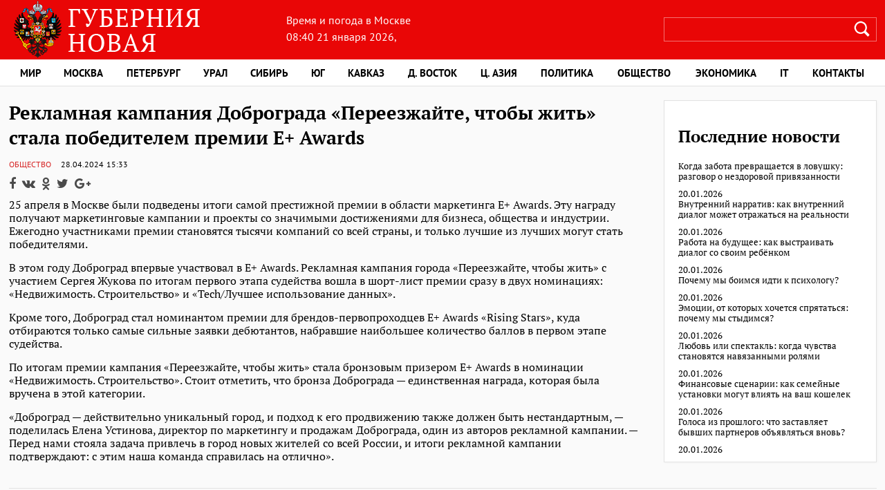

--- FILE ---
content_type: text/html; charset=UTF-8
request_url: https://guberniya.info/society/reklamnaya-kampaniya-dobrograda-pereezzhajte-chtoby-zhit-stala-pobeditelem-premii-e-awards.html
body_size: 8816
content:
<!doctype html>
<html lang=ru>
<head>
	<meta http-equiv="Content-Type" content="text/html; charset=UTF-8" />
	<meta name="viewport" content="width=device-width, initial-scale=1.0" />
	<link rel="stylesheet" href="https://guberniya.info/wp-content/themes/guberniya_info/style.css" />
	<link rel="shortcut icon" href="/wp-content/uploads/2018/02/icon.png" type="image/x-icon" />
	<meta name='robots' content='index, follow, max-image-preview:large, max-snippet:-1, max-video-preview:-1' />
	<style>img:is([sizes="auto" i], [sizes^="auto," i]) { contain-intrinsic-size: 3000px 1500px }</style>
	
	<!-- This site is optimized with the Yoast SEO plugin v25.2 - https://yoast.com/wordpress/plugins/seo/ -->
	<title>Рекламная кампания Доброграда «Переезжайте, чтобы жить» стала победителем премии Е+ Awards - Новая Губерния</title>
	<link rel="canonical" href="https://guberniya.info/society/reklamnaya-kampaniya-dobrograda-pereezzhajte-chtoby-zhit-stala-pobeditelem-premii-e-awards.html" />
	<meta property="og:locale" content="ru_RU" />
	<meta property="og:type" content="article" />
	<meta property="og:title" content="Рекламная кампания Доброграда «Переезжайте, чтобы жить» стала победителем премии Е+ Awards - Новая Губерния" />
	<meta property="og:description" content="25 апреля в Москве были подведены итоги самой престижной премии в области маркетинга Е+ Awards. Эту награду получают маркетинговые кампании и проекты со значимыми достижениями для бизнеса, общества и индустрии. Ежегодно участниками премии становятся тысячи компаний со всей страны, и только лучшие из лучших могут стать победителями. В этом году Доброград впервые участвовал в E+ Awards. Рекламная [&hellip;]" />
	<meta property="og:url" content="https://guberniya.info/society/reklamnaya-kampaniya-dobrograda-pereezzhajte-chtoby-zhit-stala-pobeditelem-premii-e-awards.html" />
	<meta property="og:site_name" content="Новая Губерния" />
	<meta property="article:published_time" content="2024-04-28T12:33:14+00:00" />
	<meta property="article:modified_time" content="2024-04-30T12:40:42+00:00" />
	<meta name="author" content="yana" />
	<meta name="twitter:card" content="summary_large_image" />
	<meta name="twitter:label1" content="Написано автором" />
	<meta name="twitter:data1" content="yana" />
	<meta name="twitter:label2" content="Примерное время для чтения" />
	<meta name="twitter:data2" content="2 минуты" />
	<script type="application/ld+json" class="yoast-schema-graph">{"@context":"https://schema.org","@graph":[{"@type":"WebPage","@id":"https://guberniya.info/society/reklamnaya-kampaniya-dobrograda-pereezzhajte-chtoby-zhit-stala-pobeditelem-premii-e-awards.html","url":"https://guberniya.info/society/reklamnaya-kampaniya-dobrograda-pereezzhajte-chtoby-zhit-stala-pobeditelem-premii-e-awards.html","name":"Рекламная кампания Доброграда «Переезжайте, чтобы жить» стала победителем премии Е+ Awards - Новая Губерния","isPartOf":{"@id":"https://guberniya.info/#website"},"datePublished":"2024-04-28T12:33:14+00:00","dateModified":"2024-04-30T12:40:42+00:00","author":{"@id":"https://guberniya.info/#/schema/person/7cbf624bc3a644013b3af986799c6405"},"breadcrumb":{"@id":"https://guberniya.info/society/reklamnaya-kampaniya-dobrograda-pereezzhajte-chtoby-zhit-stala-pobeditelem-premii-e-awards.html#breadcrumb"},"inLanguage":"ru-RU","potentialAction":[{"@type":"ReadAction","target":["https://guberniya.info/society/reklamnaya-kampaniya-dobrograda-pereezzhajte-chtoby-zhit-stala-pobeditelem-premii-e-awards.html"]}]},{"@type":"BreadcrumbList","@id":"https://guberniya.info/society/reklamnaya-kampaniya-dobrograda-pereezzhajte-chtoby-zhit-stala-pobeditelem-premii-e-awards.html#breadcrumb","itemListElement":[{"@type":"ListItem","position":1,"name":"Главная страница","item":"https://guberniya.info/"},{"@type":"ListItem","position":2,"name":"Общество","item":"https://guberniya.info/society"},{"@type":"ListItem","position":3,"name":"Рекламная кампания Доброграда «Переезжайте, чтобы жить» стала победителем премии Е+ Awards"}]},{"@type":"WebSite","@id":"https://guberniya.info/#website","url":"https://guberniya.info/","name":"Новая Губерния","description":"новости в России и в мире","potentialAction":[{"@type":"SearchAction","target":{"@type":"EntryPoint","urlTemplate":"https://guberniya.info/?s={search_term_string}"},"query-input":{"@type":"PropertyValueSpecification","valueRequired":true,"valueName":"search_term_string"}}],"inLanguage":"ru-RU"},{"@type":"Person","@id":"https://guberniya.info/#/schema/person/7cbf624bc3a644013b3af986799c6405","name":"yana","image":{"@type":"ImageObject","inLanguage":"ru-RU","@id":"https://guberniya.info/#/schema/person/image/","url":"https://secure.gravatar.com/avatar/de43e199534864098e2a14cae3458f294c7c25a264a779d26fe82a4714996a4d?s=96&d=mm&r=g","contentUrl":"https://secure.gravatar.com/avatar/de43e199534864098e2a14cae3458f294c7c25a264a779d26fe82a4714996a4d?s=96&d=mm&r=g","caption":"yana"},"url":"https://guberniya.info/author/yana"}]}</script>
	<!-- / Yoast SEO plugin. -->


<link rel='dns-prefetch' href='//fonts.googleapis.com' />
<link rel='stylesheet' id='wp-block-library-css' href='https://guberniya.info/wp-includes/css/dist/block-library/style.min.css?ver=6.8.3' type='text/css' media='all' />
<style id='classic-theme-styles-inline-css' type='text/css'>
/*! This file is auto-generated */
.wp-block-button__link{color:#fff;background-color:#32373c;border-radius:9999px;box-shadow:none;text-decoration:none;padding:calc(.667em + 2px) calc(1.333em + 2px);font-size:1.125em}.wp-block-file__button{background:#32373c;color:#fff;text-decoration:none}
</style>
<style id='global-styles-inline-css' type='text/css'>
:root{--wp--preset--aspect-ratio--square: 1;--wp--preset--aspect-ratio--4-3: 4/3;--wp--preset--aspect-ratio--3-4: 3/4;--wp--preset--aspect-ratio--3-2: 3/2;--wp--preset--aspect-ratio--2-3: 2/3;--wp--preset--aspect-ratio--16-9: 16/9;--wp--preset--aspect-ratio--9-16: 9/16;--wp--preset--color--black: #000000;--wp--preset--color--cyan-bluish-gray: #abb8c3;--wp--preset--color--white: #ffffff;--wp--preset--color--pale-pink: #f78da7;--wp--preset--color--vivid-red: #cf2e2e;--wp--preset--color--luminous-vivid-orange: #ff6900;--wp--preset--color--luminous-vivid-amber: #fcb900;--wp--preset--color--light-green-cyan: #7bdcb5;--wp--preset--color--vivid-green-cyan: #00d084;--wp--preset--color--pale-cyan-blue: #8ed1fc;--wp--preset--color--vivid-cyan-blue: #0693e3;--wp--preset--color--vivid-purple: #9b51e0;--wp--preset--gradient--vivid-cyan-blue-to-vivid-purple: linear-gradient(135deg,rgba(6,147,227,1) 0%,rgb(155,81,224) 100%);--wp--preset--gradient--light-green-cyan-to-vivid-green-cyan: linear-gradient(135deg,rgb(122,220,180) 0%,rgb(0,208,130) 100%);--wp--preset--gradient--luminous-vivid-amber-to-luminous-vivid-orange: linear-gradient(135deg,rgba(252,185,0,1) 0%,rgba(255,105,0,1) 100%);--wp--preset--gradient--luminous-vivid-orange-to-vivid-red: linear-gradient(135deg,rgba(255,105,0,1) 0%,rgb(207,46,46) 100%);--wp--preset--gradient--very-light-gray-to-cyan-bluish-gray: linear-gradient(135deg,rgb(238,238,238) 0%,rgb(169,184,195) 100%);--wp--preset--gradient--cool-to-warm-spectrum: linear-gradient(135deg,rgb(74,234,220) 0%,rgb(151,120,209) 20%,rgb(207,42,186) 40%,rgb(238,44,130) 60%,rgb(251,105,98) 80%,rgb(254,248,76) 100%);--wp--preset--gradient--blush-light-purple: linear-gradient(135deg,rgb(255,206,236) 0%,rgb(152,150,240) 100%);--wp--preset--gradient--blush-bordeaux: linear-gradient(135deg,rgb(254,205,165) 0%,rgb(254,45,45) 50%,rgb(107,0,62) 100%);--wp--preset--gradient--luminous-dusk: linear-gradient(135deg,rgb(255,203,112) 0%,rgb(199,81,192) 50%,rgb(65,88,208) 100%);--wp--preset--gradient--pale-ocean: linear-gradient(135deg,rgb(255,245,203) 0%,rgb(182,227,212) 50%,rgb(51,167,181) 100%);--wp--preset--gradient--electric-grass: linear-gradient(135deg,rgb(202,248,128) 0%,rgb(113,206,126) 100%);--wp--preset--gradient--midnight: linear-gradient(135deg,rgb(2,3,129) 0%,rgb(40,116,252) 100%);--wp--preset--font-size--small: 13px;--wp--preset--font-size--medium: 20px;--wp--preset--font-size--large: 36px;--wp--preset--font-size--x-large: 42px;--wp--preset--spacing--20: 0.44rem;--wp--preset--spacing--30: 0.67rem;--wp--preset--spacing--40: 1rem;--wp--preset--spacing--50: 1.5rem;--wp--preset--spacing--60: 2.25rem;--wp--preset--spacing--70: 3.38rem;--wp--preset--spacing--80: 5.06rem;--wp--preset--shadow--natural: 6px 6px 9px rgba(0, 0, 0, 0.2);--wp--preset--shadow--deep: 12px 12px 50px rgba(0, 0, 0, 0.4);--wp--preset--shadow--sharp: 6px 6px 0px rgba(0, 0, 0, 0.2);--wp--preset--shadow--outlined: 6px 6px 0px -3px rgba(255, 255, 255, 1), 6px 6px rgba(0, 0, 0, 1);--wp--preset--shadow--crisp: 6px 6px 0px rgba(0, 0, 0, 1);}:where(.is-layout-flex){gap: 0.5em;}:where(.is-layout-grid){gap: 0.5em;}body .is-layout-flex{display: flex;}.is-layout-flex{flex-wrap: wrap;align-items: center;}.is-layout-flex > :is(*, div){margin: 0;}body .is-layout-grid{display: grid;}.is-layout-grid > :is(*, div){margin: 0;}:where(.wp-block-columns.is-layout-flex){gap: 2em;}:where(.wp-block-columns.is-layout-grid){gap: 2em;}:where(.wp-block-post-template.is-layout-flex){gap: 1.25em;}:where(.wp-block-post-template.is-layout-grid){gap: 1.25em;}.has-black-color{color: var(--wp--preset--color--black) !important;}.has-cyan-bluish-gray-color{color: var(--wp--preset--color--cyan-bluish-gray) !important;}.has-white-color{color: var(--wp--preset--color--white) !important;}.has-pale-pink-color{color: var(--wp--preset--color--pale-pink) !important;}.has-vivid-red-color{color: var(--wp--preset--color--vivid-red) !important;}.has-luminous-vivid-orange-color{color: var(--wp--preset--color--luminous-vivid-orange) !important;}.has-luminous-vivid-amber-color{color: var(--wp--preset--color--luminous-vivid-amber) !important;}.has-light-green-cyan-color{color: var(--wp--preset--color--light-green-cyan) !important;}.has-vivid-green-cyan-color{color: var(--wp--preset--color--vivid-green-cyan) !important;}.has-pale-cyan-blue-color{color: var(--wp--preset--color--pale-cyan-blue) !important;}.has-vivid-cyan-blue-color{color: var(--wp--preset--color--vivid-cyan-blue) !important;}.has-vivid-purple-color{color: var(--wp--preset--color--vivid-purple) !important;}.has-black-background-color{background-color: var(--wp--preset--color--black) !important;}.has-cyan-bluish-gray-background-color{background-color: var(--wp--preset--color--cyan-bluish-gray) !important;}.has-white-background-color{background-color: var(--wp--preset--color--white) !important;}.has-pale-pink-background-color{background-color: var(--wp--preset--color--pale-pink) !important;}.has-vivid-red-background-color{background-color: var(--wp--preset--color--vivid-red) !important;}.has-luminous-vivid-orange-background-color{background-color: var(--wp--preset--color--luminous-vivid-orange) !important;}.has-luminous-vivid-amber-background-color{background-color: var(--wp--preset--color--luminous-vivid-amber) !important;}.has-light-green-cyan-background-color{background-color: var(--wp--preset--color--light-green-cyan) !important;}.has-vivid-green-cyan-background-color{background-color: var(--wp--preset--color--vivid-green-cyan) !important;}.has-pale-cyan-blue-background-color{background-color: var(--wp--preset--color--pale-cyan-blue) !important;}.has-vivid-cyan-blue-background-color{background-color: var(--wp--preset--color--vivid-cyan-blue) !important;}.has-vivid-purple-background-color{background-color: var(--wp--preset--color--vivid-purple) !important;}.has-black-border-color{border-color: var(--wp--preset--color--black) !important;}.has-cyan-bluish-gray-border-color{border-color: var(--wp--preset--color--cyan-bluish-gray) !important;}.has-white-border-color{border-color: var(--wp--preset--color--white) !important;}.has-pale-pink-border-color{border-color: var(--wp--preset--color--pale-pink) !important;}.has-vivid-red-border-color{border-color: var(--wp--preset--color--vivid-red) !important;}.has-luminous-vivid-orange-border-color{border-color: var(--wp--preset--color--luminous-vivid-orange) !important;}.has-luminous-vivid-amber-border-color{border-color: var(--wp--preset--color--luminous-vivid-amber) !important;}.has-light-green-cyan-border-color{border-color: var(--wp--preset--color--light-green-cyan) !important;}.has-vivid-green-cyan-border-color{border-color: var(--wp--preset--color--vivid-green-cyan) !important;}.has-pale-cyan-blue-border-color{border-color: var(--wp--preset--color--pale-cyan-blue) !important;}.has-vivid-cyan-blue-border-color{border-color: var(--wp--preset--color--vivid-cyan-blue) !important;}.has-vivid-purple-border-color{border-color: var(--wp--preset--color--vivid-purple) !important;}.has-vivid-cyan-blue-to-vivid-purple-gradient-background{background: var(--wp--preset--gradient--vivid-cyan-blue-to-vivid-purple) !important;}.has-light-green-cyan-to-vivid-green-cyan-gradient-background{background: var(--wp--preset--gradient--light-green-cyan-to-vivid-green-cyan) !important;}.has-luminous-vivid-amber-to-luminous-vivid-orange-gradient-background{background: var(--wp--preset--gradient--luminous-vivid-amber-to-luminous-vivid-orange) !important;}.has-luminous-vivid-orange-to-vivid-red-gradient-background{background: var(--wp--preset--gradient--luminous-vivid-orange-to-vivid-red) !important;}.has-very-light-gray-to-cyan-bluish-gray-gradient-background{background: var(--wp--preset--gradient--very-light-gray-to-cyan-bluish-gray) !important;}.has-cool-to-warm-spectrum-gradient-background{background: var(--wp--preset--gradient--cool-to-warm-spectrum) !important;}.has-blush-light-purple-gradient-background{background: var(--wp--preset--gradient--blush-light-purple) !important;}.has-blush-bordeaux-gradient-background{background: var(--wp--preset--gradient--blush-bordeaux) !important;}.has-luminous-dusk-gradient-background{background: var(--wp--preset--gradient--luminous-dusk) !important;}.has-pale-ocean-gradient-background{background: var(--wp--preset--gradient--pale-ocean) !important;}.has-electric-grass-gradient-background{background: var(--wp--preset--gradient--electric-grass) !important;}.has-midnight-gradient-background{background: var(--wp--preset--gradient--midnight) !important;}.has-small-font-size{font-size: var(--wp--preset--font-size--small) !important;}.has-medium-font-size{font-size: var(--wp--preset--font-size--medium) !important;}.has-large-font-size{font-size: var(--wp--preset--font-size--large) !important;}.has-x-large-font-size{font-size: var(--wp--preset--font-size--x-large) !important;}
:where(.wp-block-post-template.is-layout-flex){gap: 1.25em;}:where(.wp-block-post-template.is-layout-grid){gap: 1.25em;}
:where(.wp-block-columns.is-layout-flex){gap: 2em;}:where(.wp-block-columns.is-layout-grid){gap: 2em;}
:root :where(.wp-block-pullquote){font-size: 1.5em;line-height: 1.6;}
</style>
<link rel='stylesheet' id='awesome-weather-css' href='https://guberniya.info/wp-content/plugins/awesome-weather/awesome-weather.css?ver=6.8.3' type='text/css' media='all' />
<style id='awesome-weather-inline-css' type='text/css'>
.awesome-weather-wrap { font-family: 'Open Sans', sans-serif; font-weight: 400; font-size: 14px; line-height: 14px; }
</style>
<link rel='stylesheet' id='opensans-googlefont-css' href='//fonts.googleapis.com/css?family=Open+Sans%3A400&#038;ver=6.8.3' type='text/css' media='all' />
<script type="text/javascript" src="https://guberniya.info/wp-includes/js/jquery/jquery.min.js?ver=3.7.1" id="jquery-core-js"></script>
<script type="text/javascript" src="https://guberniya.info/wp-includes/js/jquery/jquery-migrate.min.js?ver=3.4.1" id="jquery-migrate-js"></script>
<link rel="https://api.w.org/" href="https://guberniya.info/wp-json/" /><link rel="alternate" title="JSON" type="application/json" href="https://guberniya.info/wp-json/wp/v2/posts/47045" /><link rel="alternate" title="oEmbed (JSON)" type="application/json+oembed" href="https://guberniya.info/wp-json/oembed/1.0/embed?url=https%3A%2F%2Fguberniya.info%2Fsociety%2Freklamnaya-kampaniya-dobrograda-pereezzhajte-chtoby-zhit-stala-pobeditelem-premii-e-awards.html" />
<link rel="alternate" title="oEmbed (XML)" type="text/xml+oembed" href="https://guberniya.info/wp-json/oembed/1.0/embed?url=https%3A%2F%2Fguberniya.info%2Fsociety%2Freklamnaya-kampaniya-dobrograda-pereezzhajte-chtoby-zhit-stala-pobeditelem-premii-e-awards.html&#038;format=xml" />
<link rel="icon" href="https://guberniya-sablemamiump.fra1.digitaloceanspaces.com/wp-content/uploads/2021/01/26131743/cropped-Screenshot-2021-01-26-at-12.12.52-PM.png" sizes="32x32" />
<link rel="icon" href="https://guberniya-sablemamiump.fra1.digitaloceanspaces.com/wp-content/uploads/2021/01/26131743/cropped-Screenshot-2021-01-26-at-12.12.52-PM.png" sizes="192x192" />
<link rel="apple-touch-icon" href="https://guberniya-sablemamiump.fra1.digitaloceanspaces.com/wp-content/uploads/2021/01/26131743/cropped-Screenshot-2021-01-26-at-12.12.52-PM.png" />
<meta name="msapplication-TileImage" content="https://guberniya-sablemamiump.fra1.digitaloceanspaces.com/wp-content/uploads/2021/01/26131743/cropped-Screenshot-2021-01-26-at-12.12.52-PM.png" />
	</head>
<body  class="post-template-default single single-post postid-14601 single-format-standard">
<header>
	<div class="wrap">
		<div id="topside">
			<div class="logo"><a href="/"><img src="https://guberniya.info/wp-content/themes/guberniya_info/images/logo.png" alt=""></a></div>
			<div id="pogoda">
				<div class="pogoda_box">
					<div class="time-title">
				<p>Время и погода в Москве</p>
						<span class="top_time">08:40  21 января 2026</span>,</div> 				</div>
				<div class="kurs">
						<div class="kurs_img1_box"></div>
						<span class="kurs_span"></span>
				</div>
			</div>
			<div id="topsearch">
				<form method="get" id="searchform" action="https://guberniya.info/">
				<input type="text" name="s" id="s" value="" onfocus="if (this.value == '.') {this.value = '';}" onblur="if (this.value == '') {this.value = '';}" />
				<input type="submit" id="searchsubmit" value=""/>
				</form>
			</div>
		</div>
	</div>
	

	<nav>
		<div class="wrap">
	      <button type="button" class="navbar-toggle" data-toggle="collapse" data-target="#navbar-collapse-1" aria-expanded="false">
				<span class="sr-only">Меню</span>
				<span class="icon-bar"></span>
				<span class="icon-bar"></span>
				<span class="icon-bar"></span>
			</button>
		<div class="nav_menu" id="dropdown_nav"><div class="menu-menu-1-container"><ul id="menu-menu-1" class="menu"><li id="menu-item-3341" class="menu-item menu-item-type-taxonomy menu-item-object-category menu-item-3341"><a href="https://guberniya.info/mir">Мир</a></li>
<li id="menu-item-6311" class="menu-item menu-item-type-taxonomy menu-item-object-category menu-item-6311"><a href="https://guberniya.info/moscow">Москва</a></li>
<li id="menu-item-10351" class="menu-item menu-item-type-taxonomy menu-item-object-category menu-item-10351"><a href="https://guberniya.info/spb">Петербург</a></li>
<li id="menu-item-14218" class="menu-item menu-item-type-taxonomy menu-item-object-category menu-item-14218"><a href="https://guberniya.info/ural">Урал</a></li>
<li id="menu-item-14203" class="menu-item menu-item-type-taxonomy menu-item-object-category menu-item-14203"><a href="https://guberniya.info/siberia">Сибирь</a></li>
<li id="menu-item-14217" class="menu-item menu-item-type-taxonomy menu-item-object-category menu-item-14217"><a href="https://guberniya.info/south">Юг</a></li>
<li id="menu-item-14202" class="menu-item menu-item-type-taxonomy menu-item-object-category menu-item-14202"><a href="https://guberniya.info/caucasus">Кавказ</a></li>
<li id="menu-item-14201" class="menu-item menu-item-type-taxonomy menu-item-object-category menu-item-14201"><a href="https://guberniya.info/far-east">Д. Восток</a></li>
<li id="menu-item-32782" class="menu-item menu-item-type-taxonomy menu-item-object-category menu-item-32782"><a href="https://guberniya.info/central-asia">Ц. Азия</a></li>
<li id="menu-item-3345" class="menu-item menu-item-type-taxonomy menu-item-object-category menu-item-3345"><a href="https://guberniya.info/policy">Политика</a></li>
<li id="menu-item-3344" class="menu-item menu-item-type-taxonomy menu-item-object-category current-post-ancestor current-menu-parent current-post-parent menu-item-3344"><a href="https://guberniya.info/society">Общество</a></li>
<li id="menu-item-3350" class="menu-item menu-item-type-taxonomy menu-item-object-category menu-item-3350"><a href="https://guberniya.info/economics">Экономика</a></li>
<li id="menu-item-3477" class="menu-item menu-item-type-taxonomy menu-item-object-category menu-item-3477"><a href="https://guberniya.info/tech">IT</a></li>
<li id="menu-item-3351" class="menu-item menu-item-type-post_type menu-item-object-page menu-item-3351"><a href="https://guberniya.info/contacts">Контакты</a></li>
</ul></div></div>		</div>
	</nav>
</header><section id="wrapper">
	<article>
		<h1>Рекламная кампания Доброграда «Переезжайте, чтобы жить» стала победителем премии Е+ Awards</h1>
						<span class="category_name"><a href="https://guberniya.info/society" rel="category tag">Общество</a></span>	
						<span class="meta_date">28.04.2024</span> 
						<span class="meta_time">15:33</span>
			   <div class="social">
                <a class="fb" href="http://www.facebook.com/sharer.php?u=https://guberniya.info/society/reklamnaya-kampaniya-dobrograda-pereezzhajte-chtoby-zhit-stala-pobeditelem-premii-e-awards.html" target="_blank"></a>
                <a class="vk" href="https://vk.com/share.php?url=https://guberniya.info/society/reklamnaya-kampaniya-dobrograda-pereezzhajte-chtoby-zhit-stala-pobeditelem-premii-e-awards.html" target="_blank"></a>
                <a class="ok" href="https://connect.ok.ru/offer?url=https://guberniya.info/society/reklamnaya-kampaniya-dobrograda-pereezzhajte-chtoby-zhit-stala-pobeditelem-premii-e-awards.html" target="_blank"></a>
                <a class="tw" href="https://twitter.com/intent/tweet?url=https://guberniya.info/society/reklamnaya-kampaniya-dobrograda-pereezzhajte-chtoby-zhit-stala-pobeditelem-premii-e-awards.html" target="_blank"></a>
                <a class="google" href="https://plus.google.com/share?url=https://guberniya.info/society/reklamnaya-kampaniya-dobrograda-pereezzhajte-chtoby-zhit-stala-pobeditelem-premii-e-awards.html" target="_blank"></a>
            </div>
								
			<p>25 апреля в Москве были подведены итоги самой престижной премии в области маркетинга Е+ Awards. Эту награду получают маркетинговые кампании и проекты со значимыми достижениями для бизнеса, общества и индустрии. Ежегодно участниками премии становятся тысячи компаний со всей страны, и только лучшие из лучших могут стать победителями.</p>
<p>В этом году Доброград впервые участвовал в E+ Awards. Рекламная кампания города «Переезжайте, чтобы жить» с участием Сергея Жукова по итогам первого этапа судейства вошла в шорт-лист премии сразу в двух номинациях: «Недвижимость. Строительство» и «Tech/Лучшее использование данных».</p>
<p>Кроме того, Доброград стал номинантом премии для брендов-первопроходцев E+ Awards «Rising Stars», куда отбираются только самые сильные заявки дебютантов, набравшие наибольшее количество баллов в первом этапе судейства.</p>
<p>По итогам премии кампания «Переезжайте, чтобы жить» стала бронзовым призером E+ Awards в номинации «Недвижимость. Строительство». Стоит отметить, что бронза Доброграда — единственная награда, которая была вручена в этой категории.</p>
<p>«Доброград — действительно уникальный город, и подход к его продвижению также должен быть нестандартным, — поделилась Елена Устинова, директор по маркетингу и продажам Доброграда, один из авторов рекламной кампании. — Перед нами стояла задача привлечь в город новых жителей со всей России, и итоги рекламной кампании подтверждают: с этим наша команда справилась на отлично».</p>
				
	</article>
	<aside class="right_sidebar">
		<div class="sidebar">
		<div class="side_box widget_block">
<h2 class="wp-block-heading">Последние новости</h2>
</div><div class="side_box widget_block widget_recent_entries"><ul class="wp-block-latest-posts__list has-dates wp-block-latest-posts has-small-font-size"><li><a class="wp-block-latest-posts__post-title" href="https://guberniya.info/society/kogda-zabota-prevrashhaetsya-v-lovushku-razgovor-o-nezdorovoj-privyazannosti.html">Когда забота превращается в ловушку: разговор о нездоровой привязанности</a><time datetime="2026-01-20T17:44:05+03:00" class="wp-block-latest-posts__post-date">20.01.2026</time></li>
<li><a class="wp-block-latest-posts__post-title" href="https://guberniya.info/society/vnutrennij-narrativ-kak-vnutrennij-dialog-mozhet-otrazhatsya-na-realnosti.html">Внутренний нарратив: как внутренний диалог может отражаться на реальности</a><time datetime="2026-01-20T17:16:21+03:00" class="wp-block-latest-posts__post-date">20.01.2026</time></li>
<li><a class="wp-block-latest-posts__post-title" href="https://guberniya.info/society/rabota-na-budushhee-kak-vystraivat-dialog-so-svoim-rebyonkom.html">Работа на будущее: как выстраивать диалог со своим ребёнком</a><time datetime="2026-01-20T16:39:59+03:00" class="wp-block-latest-posts__post-date">20.01.2026</time></li>
<li><a class="wp-block-latest-posts__post-title" href="https://guberniya.info/society/pochemu-my-boimsya-idti-k-psihologu.html">Почему мы боимся идти к психологу?</a><time datetime="2026-01-20T15:23:22+03:00" class="wp-block-latest-posts__post-date">20.01.2026</time></li>
<li><a class="wp-block-latest-posts__post-title" href="https://guberniya.info/society/emoczii-ot-kotoryh-hochetsya-spryatatsya-pochemu-my-stydimsya.html">Эмоции, от которых хочется спрятаться: почему мы стыдимся?</a><time datetime="2026-01-20T14:58:35+03:00" class="wp-block-latest-posts__post-date">20.01.2026</time></li>
<li><a class="wp-block-latest-posts__post-title" href="https://guberniya.info/society/lyubov-ili-spektakl-kogda-chuvstva-stanovyatsya-navyazannymi-rolyami.html">Любовь или спектакль: когда чувства становятся навязанными ролями</a><time datetime="2026-01-20T14:08:31+03:00" class="wp-block-latest-posts__post-date">20.01.2026</time></li>
<li><a class="wp-block-latest-posts__post-title" href="https://guberniya.info/society/finansovye-sczenarii-kak-semejnye-ustanovki-mogut-vliyat-na-vash-koshelek.html">Финансовые сценарии: как семейные установки могут влиять на ваш кошелек</a><time datetime="2026-01-20T13:39:11+03:00" class="wp-block-latest-posts__post-date">20.01.2026</time></li>
<li><a class="wp-block-latest-posts__post-title" href="https://guberniya.info/society/golosa-iz-proshlogo-chto-zastavlyaet-byvshih-partnerov-obyavlyatsya-vnov.html">Голоса из прошлого: что заставляет бывших партнеров объявляться вновь?</a><time datetime="2026-01-20T12:37:25+03:00" class="wp-block-latest-posts__post-date">20.01.2026</time></li>
</ul></div></div>

	</aside>
</section>
<footer>
	<nav id="foot_nav">
		<div class="nav_menu" id="dropdown_nav"><div class="menu-menu-1-container"><ul id="menu-menu-2" class="menu"><li class="menu-item menu-item-type-taxonomy menu-item-object-category menu-item-3341"><a href="https://guberniya.info/mir">Мир</a></li>
<li class="menu-item menu-item-type-taxonomy menu-item-object-category menu-item-6311"><a href="https://guberniya.info/moscow">Москва</a></li>
<li class="menu-item menu-item-type-taxonomy menu-item-object-category menu-item-10351"><a href="https://guberniya.info/spb">Петербург</a></li>
<li class="menu-item menu-item-type-taxonomy menu-item-object-category menu-item-14218"><a href="https://guberniya.info/ural">Урал</a></li>
<li class="menu-item menu-item-type-taxonomy menu-item-object-category menu-item-14203"><a href="https://guberniya.info/siberia">Сибирь</a></li>
<li class="menu-item menu-item-type-taxonomy menu-item-object-category menu-item-14217"><a href="https://guberniya.info/south">Юг</a></li>
<li class="menu-item menu-item-type-taxonomy menu-item-object-category menu-item-14202"><a href="https://guberniya.info/caucasus">Кавказ</a></li>
<li class="menu-item menu-item-type-taxonomy menu-item-object-category menu-item-14201"><a href="https://guberniya.info/far-east">Д. Восток</a></li>
<li class="menu-item menu-item-type-taxonomy menu-item-object-category menu-item-32782"><a href="https://guberniya.info/central-asia">Ц. Азия</a></li>
<li class="menu-item menu-item-type-taxonomy menu-item-object-category menu-item-3345"><a href="https://guberniya.info/policy">Политика</a></li>
<li class="menu-item menu-item-type-taxonomy menu-item-object-category current-post-ancestor current-menu-parent current-post-parent menu-item-3344"><a href="https://guberniya.info/society">Общество</a></li>
<li class="menu-item menu-item-type-taxonomy menu-item-object-category menu-item-3350"><a href="https://guberniya.info/economics">Экономика</a></li>
<li class="menu-item menu-item-type-taxonomy menu-item-object-category menu-item-3477"><a href="https://guberniya.info/tech">IT</a></li>
<li class="menu-item menu-item-type-post_type menu-item-object-page menu-item-3351"><a href="https://guberniya.info/contacts">Контакты</a></li>
</ul></div></div>	</nav>
	<div class="logo_foot">
		<img src="https://guberniya.info/wp-content/themes/guberniya_info/images/logo_foot.png" alt="">
	</div>
  	<div class="foot_slogan">
   	<p>+16 При полной или частичной перепечатке материалов сайта ссылка на http://guberniya.info обязательна</p>
  	</div>
	<div class="social">
      <a class="fb" href="https://www.facebook.com/sharer.php?u=https://guberniya.info" target="_blank"></a>
      <a class="vk" href="https://vk.com/share.php?url=https://guberniya.info" target="_blank"></a>
      <a class="ok" href="https://connect.ok.ru/offer?url=https://guberniya.info" target="_blank"></a>
      <a class="tw" href="https://twitter.com/intent/tweet?url=https://guberniya.info" target="_blank"></a>
      <a class="google" href="https://plus.google.com/share?url=https://guberniya.info" target="_blank"></a>
   </div>

 	<p style="clear:both;font-size:12px;">В России признаны экстремистскими и запрещены организации ФБК (Фонд борьбы с коррупцией, признан иноагентом), Штабы Навального, «Национал-большевистская партия», «Свидетели Иеговы», «Армия воли народа», «Русский общенациональный союз», «Движение против нелегальной иммиграции», «Правый сектор», УНА-УНСО, УПА, «Тризуб им. Степана Бандеры», «Мизантропик дивижн», «Меджлис крымскотатарского народа», движение «Артподготовка», общероссийская политическая партия «Воля», АУЕ. Признаны террористическими и запрещены: «Движение Талибан», «Имарат Кавказ», «Исламское государство» (ИГ, ИГИЛ), Джебхад-ан-Нусра, «АУМ Синрике», «Братья-мусульмане», «Аль-Каида в странах исламского Магриба», "Сеть". В РФ признана нежелательной деятельность "Открытой России".<br>
		<br>
		 Издание Новая Губерния<br>
guberniya.info@yandex.ru </p>
</footer>
<script type="speculationrules">
{"prefetch":[{"source":"document","where":{"and":[{"href_matches":"\/*"},{"not":{"href_matches":["\/wp-*.php","\/wp-admin\/*","\/wp-content\/uploads\/*","\/wp-content\/*","\/wp-content\/plugins\/*","\/wp-content\/themes\/guberniya_info\/*","\/*\\?(.+)"]}},{"not":{"selector_matches":"a[rel~=\"nofollow\"]"}},{"not":{"selector_matches":".no-prefetch, .no-prefetch a"}}]},"eagerness":"conservative"}]}
</script>
<script type="text/javascript" src="https://guberniya.info/wp-content/plugins/awesome-weather/js/awesome-weather-widget-frontend.js?ver=1.1" id="awesome_weather-js"></script>
<script type="text/javascript" src="https://guberniya.info/wp-includes/js/dist/hooks.min.js?ver=4d63a3d491d11ffd8ac6" id="wp-hooks-js"></script>
<script type="text/javascript" src="https://guberniya.info/wp-includes/js/dist/i18n.min.js?ver=5e580eb46a90c2b997e6" id="wp-i18n-js"></script>
<script type="text/javascript" id="wp-i18n-js-after">
/* <![CDATA[ */
wp.i18n.setLocaleData( { 'text direction\u0004ltr': [ 'ltr' ] } );
/* ]]> */
</script>
<script type="text/javascript" src="https://guberniya.info/wp-content/plugins/contact-form-7/includes/swv/js/index.js?ver=6.0.6" id="swv-js"></script>
<script type="text/javascript" id="contact-form-7-js-translations">
/* <![CDATA[ */
( function( domain, translations ) {
	var localeData = translations.locale_data[ domain ] || translations.locale_data.messages;
	localeData[""].domain = domain;
	wp.i18n.setLocaleData( localeData, domain );
} )( "contact-form-7", {"translation-revision-date":"2025-05-08 07:00:39+0000","generator":"GlotPress\/4.0.1","domain":"messages","locale_data":{"messages":{"":{"domain":"messages","plural-forms":"nplurals=3; plural=(n % 10 == 1 && n % 100 != 11) ? 0 : ((n % 10 >= 2 && n % 10 <= 4 && (n % 100 < 12 || n % 100 > 14)) ? 1 : 2);","lang":"ru"},"This contact form is placed in the wrong place.":["\u042d\u0442\u0430 \u043a\u043e\u043d\u0442\u0430\u043a\u0442\u043d\u0430\u044f \u0444\u043e\u0440\u043c\u0430 \u0440\u0430\u0437\u043c\u0435\u0449\u0435\u043d\u0430 \u0432 \u043d\u0435\u043f\u0440\u0430\u0432\u0438\u043b\u044c\u043d\u043e\u043c \u043c\u0435\u0441\u0442\u0435."],"Error:":["\u041e\u0448\u0438\u0431\u043a\u0430:"]}},"comment":{"reference":"includes\/js\/index.js"}} );
/* ]]> */
</script>
<script type="text/javascript" id="contact-form-7-js-before">
/* <![CDATA[ */
var wpcf7 = {
    "api": {
        "root": "https:\/\/guberniya.info\/wp-json\/",
        "namespace": "contact-form-7\/v1"
    }
};
/* ]]> */
</script>
<script type="text/javascript" src="https://guberniya.info/wp-content/plugins/contact-form-7/includes/js/index.js?ver=6.0.6" id="contact-form-7-js"></script>
<script type="text/javascript" src="https://guberniya.info/wp-content/themes/guberniya_info/js/loadmore.js?ver=6.8.3" id="script-js"></script>
	</body>
</html>


